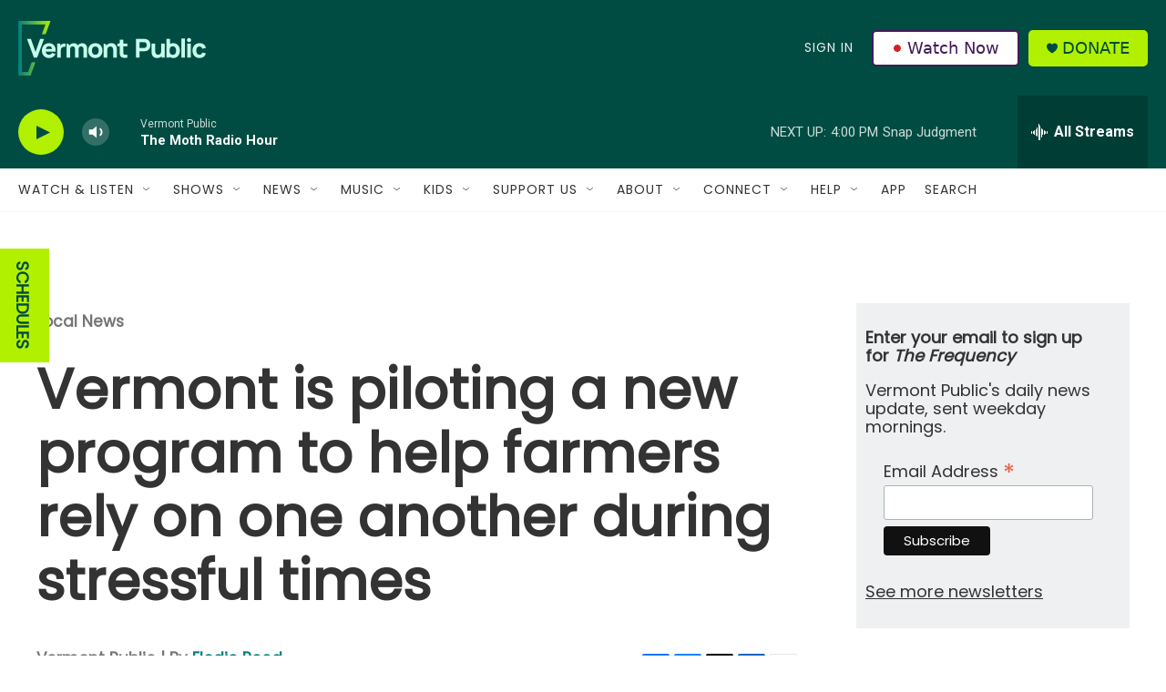

--- FILE ---
content_type: text/html; charset=utf-8
request_url: https://www.google.com/recaptcha/api2/aframe
body_size: 266
content:
<!DOCTYPE HTML><html><head><meta http-equiv="content-type" content="text/html; charset=UTF-8"></head><body><script nonce="QqkXJ0vgied7Qvro5mmPbA">/** Anti-fraud and anti-abuse applications only. See google.com/recaptcha */ try{var clients={'sodar':'https://pagead2.googlesyndication.com/pagead/sodar?'};window.addEventListener("message",function(a){try{if(a.source===window.parent){var b=JSON.parse(a.data);var c=clients[b['id']];if(c){var d=document.createElement('img');d.src=c+b['params']+'&rc='+(localStorage.getItem("rc::a")?sessionStorage.getItem("rc::b"):"");window.document.body.appendChild(d);sessionStorage.setItem("rc::e",parseInt(sessionStorage.getItem("rc::e")||0)+1);localStorage.setItem("rc::h",'1769286721527');}}}catch(b){}});window.parent.postMessage("_grecaptcha_ready", "*");}catch(b){}</script></body></html>